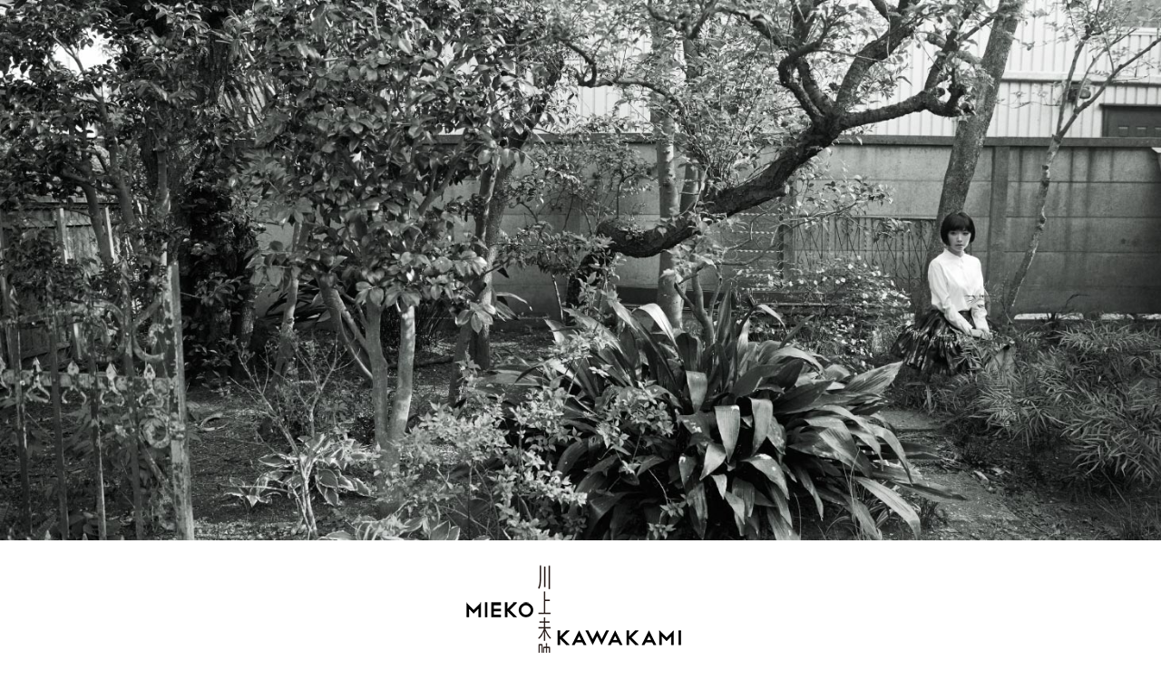

--- FILE ---
content_type: text/html; charset=UTF-8
request_url: https://www.mieko.jp/blog/2021/05/05/2929.html
body_size: 1443
content:
<!doctype html>
<!--[if IE 7]>
<html class="ie ie7" lang="ja">
<![endif]-->
<!--[if IE 8]>
<html class="ie ie8" lang="ja">
<![endif]-->
<!--[if !(IE 7) | !(IE 8) ]><!-->
<html lang="ja">
<!--<![endif]-->
  <head prefix="og: http://ogp.me/ns# fb: http://www.facebook.com/2008/fbml">
    <meta charset="utf-8">
    <title>news　文学祭    川上未映子</title>
    <meta name="viewport" content="width=715">
    <link rel="shortcut icon" type="image/x-icon" href="https://www.mieko.jp/wp-content/themes/miekojp/assets/favicon.png">

    <meta property="og:site_name" content=" &raquo; news　文学祭川上未映子">
    <meta property="og:image" content="https://www.mieko.jp/wp-content/themes/miekojp/assets/images/ogp.jpg">
    <meta property="og:url" content="https://www.mieko.jp">
    <meta property="og:type" content="blog">
    <meta property="og:title" content="川上未映子">


<link rel="stylesheet" href="https://www.mieko.jp/wp-content/themes/miekojp/assets/a3.css">


    <script src="//ajax.googleapis.com/ajax/libs/jquery/1.11.0/jquery.min.js"></script>
    <script src="https://www.mieko.jp/wp-content/themes/miekojp/assets/a.js"></script>


<meta name="google-site-verification" content="DpQ1KlKst-txjK4F6JDIiRUOLOG-wLQdFy5LgvBSt_c" />

    <noscript>
      <style>
      .container {
        display: block;
      }
      </style>
    </noscript>
  </head>
  <body class="post-template-default single single-post postid-2929 single-format-standard">

<script type="text/javascript" src="//www.mieko.jp/thk-analytics/thk/script.php" defer></script><noscript><img src="//www.mieko.jp/thk-analytics/thk/track.php" alt="" width="1" height="1" /></noscript>



    <div id="container">
      <h1>
        <img alt="川上未映子" src="https://www.mieko.jp/wp-content/themes/miekojp/assets/images/top.jpg" class="head">
      </h1>
      <div id="menu" >
        <a href="/" class="top"></a>
      </div>


     <div id="nav2">
          <a href="/">日記</a>　<a href="/news">ニュース</a>　<a href="/books">著作一覧</a>　<a href="/mieko-kawakami">ENGLISH</a></li>
     </div>



    <div id="main">


        <div class="article clearfix">
        <p class="date">2021.05.05</p>
        <h4>
          <a href="https://www.mieko.jp/blog/2021/05/05/2929.html">news　文学祭</a>
        </h4>
        <div class="text">
          <p>ピッツバーグ国際文学祭</p>
<p>オンライン登壇します。<br />
日本時間5月19日朝9時<br />
無料登録で視聴できます。</p>
<p><a href="https://www.crowdcast.io/e/LitFestMay18/register?utm_source=lfweb" target="_blank" rel="noopener noreferrer">LitFest: Mieko Kawakami with translators Sam Bett &amp; David Boyd</a></p>
        </div>
      </div>


     <div id="nav5">
          <a href="/">日記</a>　<a href="/news">ニュース</a>　<a href="/books">著作一覧</a>　<a href="/mieko-kawakami">ENGLISH</a></li>
     </div>

        <div class="pager single">
        <span class="next">&laquo; <a href="https://www.mieko.jp/blog/2021/06/05/2931.html" rel="next">news　H英</a></span>
        <span class="prev"><a href="https://www.mieko.jp/blog/2021/05/05/2927.html" rel="prev">news　島弓</a> &raquo;</span>
      </div>


    </div>


      <div id="footer">
      </div>
    </div>
<br />
<b>Warning</b>:  Invalid argument supplied for foreach() in <b>/home/kmieko/mieko.jp/public_html/wp-includes/script-loader.php</b> on line <b>2781</b><br />
  </body>
</html>


--- FILE ---
content_type: text/css
request_url: https://www.mieko.jp/wp-content/themes/miekojp/assets/a3.css
body_size: 1097
content:
 
img{
max-width: 100%;
height: auto;
width /***/:auto;
}     


@import url(https://fonts.googleapis.com/css?family=Old+Standard+TT|Cantarell|Meie+Script);

body, h1 {
  margin: 0;
  padding: 0;
}

a {
  color: #000;
  text-decoration: underline;
  font-weight: bold;
}

a:hover {
  text-decoration: none;
  color: #ce6186;
}

#container {
  font-family: "游明朝", YuMincho, "ヒラギノ明朝 ProN W3", "Hiragino Mincho ProN", "MS 明朝", "HG明朝E", serif;
  color: #000;
  font-size: 16px;
  line-height: 150%;
  display: none;
  margin: 0 auto;
}

th, td {
  font-family: "游明朝", YuMincho, "ヒラギノ明朝 ProN W3", "Hiragino Mincho ProN", "MS 明朝", "HG明朝E", serif;
  color: #000;
  font-size: 16px;
  line-height: 150%;
}


h1 {
  max-height: 682px;
  overflow: hidden;
}

#menu {
  width: 715px;
  height: 270px;
  position: relative;
  margin: 15px auto 40px auto;
  height: 200px;
}

#menu.news-updated {
  background: url(images/news-updated.png) no-repeat 268px 205px;
}

#menu a.top {
  display: block;
  width: 270px;
  height: 170px;
  background: url(images/miekokawakami.png) 0 0;
  text-indent: -9000px;
  margin: 0 auto;
}

#menu a.nav {
  display: block;
  height: 30px;
  background: url(images/nav.png) 0 0;
  text-indent: -9000px;
  position: absolute;
  top: 235px;






  display: none; /* temporary */
}

#menu a.nav:hover {
  opacity: 0.4;
}

#menu a.nav.no-link:hover {
  opacity: 1;

}




#main {
  width: 500px;
  margin: 0 auto;
  padding-bottom: 80px;
}

#main .article {
  margin: 20px 0 60px 0;
  padding-bottom: 25px;
  border-bottom: 1px solid #000;
}

#main h4 {
  font-family: "游明朝", YuMincho, "ヒラギノ明朝 ProN W3", "Hiragino Mincho ProN", "HG明朝E", serif;
  font-size: 20px;
  font-weight: 100;
  padding: 10px 0;
  border-bottom: 1px solid #000;
}

#main h4 a {
  text-decoration: none;
}

#main .text p {
  margin: 10px 0;
}

#main .date {
  font-size: 13px;
  font-weight: 300;
  padding: 10px 3px 5px 3px;
  border-bottom: 4px double #000;
}

#main .caption {
  font-size: 16px;
  text-align: center;
  /*
  font-weight: 400;
  font-family: 'Codystar', cursive;
  */
  color: #000;
  padding: 5px;
  margin: 30px auto;
  width: 200px;
}

.pager {
  text-align: center;
  color: #aaa;
}

.pager a {
  text-decoration: none;
  padding: 0 5px;
}

.pager a:hover {
  color: #555;
}

.pager.list {
  font-size: 13px;
}



.aligncenter {
  display: block;
  margin-left: auto;
  margin-right: auto;
}

.alignleft {
  float: left;
}

.alignright {
  float: right;
}

/* ======================================= */


#nav2 {
  width: 500px;
  margin: 0 auto;
  text-align: right;
  padding-bottom: 3px;
  font-family: Cantarell, "ヒラギノ角ゴ Pro W3", "Hiragino Kaku Gothic Pro", "游ゴシック体", "Yu Gothic", YuGothic, sans-serif;
}


#nav2 a {
  color: #000;
  font-size: 12px;
  text-align: right;
  font-weight: normal;
  text-decoration: none;
}

#nav2 a:hover {
  color: #ce6186;
}





#nav5 {
  width: 500px;
  margin-top: -40px;
  text-align: right;
  padding-top: -20px;
  padding-bottom: 40px;
  font-family: Cantarell, "ヒラギノ角ゴ Pro W3", "Hiragino Kaku Gothic Pro", "游ゴシック体", "Yu Gothic", YuGothic, sans-serif;
}


#nav5 a {
  color: #000;
  font-size: 12px;
  text-align: right;
  font-weight: normal;
  text-decoration: none;
}

#nav5 a:hover {
  color: #ce6186;
}






--- FILE ---
content_type: application/javascript
request_url: https://www.mieko.jp/wp-content/themes/miekojp/assets/a.js
body_size: 796
content:
$(function() {
  var iw, ih;
  var resize = function() {
    var ww = $(window).width();
    var h1 = $('h1');
    var img = $('img', h1);
    xw = ww < 715 ? 715 : ww;
    img.width(xw);
    img.height(ih * xw / iw);
    if (ww > iw) {
      h1.height(ih);
      h1.css({'margin-top': ((ih - img.height()) / 2) + 'px'})
    } else {
      h1.height(img.height());
    }
  };
  $(window).resize(resize);

  $('<img>').load(function() {
    iw = this.width;
    ih = this.height;
    resize();
    $('#container').fadeIn(300);
  }).attr('src', $('h1 img').attr('src'));

  if ($('.news-updated').length) {
    var blink = function() {
      $('#menu').removeClass('news-updated');
      setTimeout(function() {
        $('#menu').addClass('news-updated');
        setTimeout(blink, Math.random() * 10000 + 500);
      }, 200);
    };
    setTimeout(blink, 1000);
  }
});

$(function() {
  $('#nav').each(function() {
    $('li.current a', this).click(function() {
      return false;
    });
  })
});

$(function() {
  var isTouch = (('ontouchstart' in window) || (navigator.msMaxTouchPoints > 0));

  $('.page-english').each(function() {
    var page = $(this);
    var balloonClose = $('.balloon.close');
    var balloonOpen = $('.balloon.open');
    $('h4', page).each(function() {
      $(this).addClass('openable close');
    });
    if (!isTouch) {
      $('h4.openable', page).hover(function() {
        var e = $(this);
        e.addClass('hover');
        var curpos = e.offset();
        var pos = [curpos.left + e.outerWidth() + 7, curpos.top + e.height() / 2 - 50];
        var opened = e.hasClass('open');
        var balloon = opened ? balloonClose : balloonOpen;
        balloon.css({'top': pos[1], 'left': pos[0]});
        balloon.stop().fadeIn(150);
      }, function() {
        $(this).removeClass('hover');
        $('.balloon').stop().fadeOut(150);
      });
    }
    $('h4.openable', page).on("click", function() {
      var e = $(this);
      var content = e.next('ul');
      var opened = e.hasClass('open');
      if (opened) {
        content.slideUp();
        e.addClass('close').removeClass('open');
      } else {
        content.slideDown();
        e.addClass('open').removeClass('close');
      }
      $('.balloon').stop().fadeOut(80);
    })
  })
})
